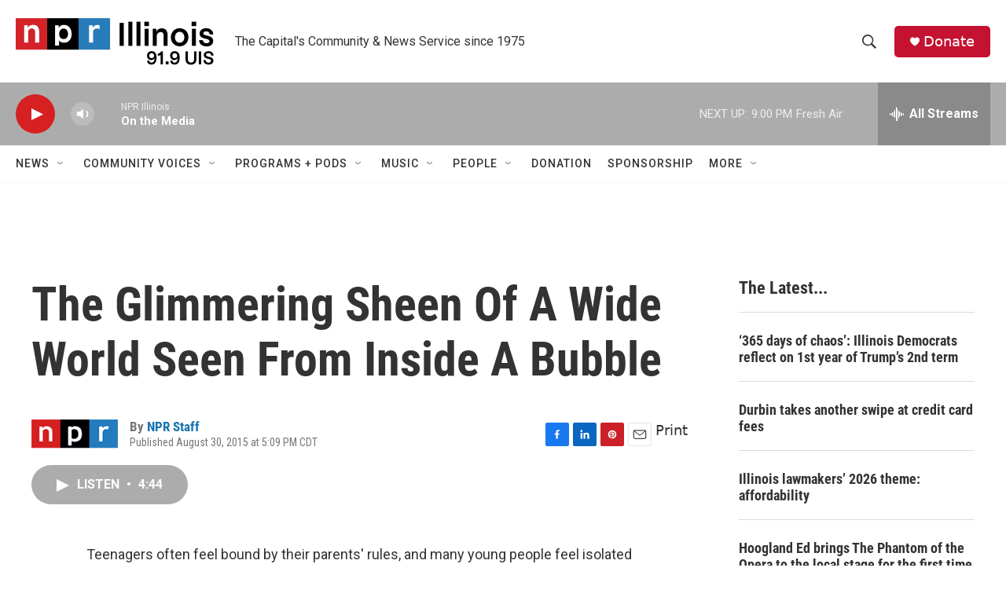

--- FILE ---
content_type: text/html; charset=utf-8
request_url: https://www.google.com/recaptcha/api2/aframe
body_size: 268
content:
<!DOCTYPE HTML><html><head><meta http-equiv="content-type" content="text/html; charset=UTF-8"></head><body><script nonce="qAnU1QGhxkyWSgwu9rZwjg">/** Anti-fraud and anti-abuse applications only. See google.com/recaptcha */ try{var clients={'sodar':'https://pagead2.googlesyndication.com/pagead/sodar?'};window.addEventListener("message",function(a){try{if(a.source===window.parent){var b=JSON.parse(a.data);var c=clients[b['id']];if(c){var d=document.createElement('img');d.src=c+b['params']+'&rc='+(localStorage.getItem("rc::a")?sessionStorage.getItem("rc::b"):"");window.document.body.appendChild(d);sessionStorage.setItem("rc::e",parseInt(sessionStorage.getItem("rc::e")||0)+1);localStorage.setItem("rc::h",'1768961739609');}}}catch(b){}});window.parent.postMessage("_grecaptcha_ready", "*");}catch(b){}</script></body></html>